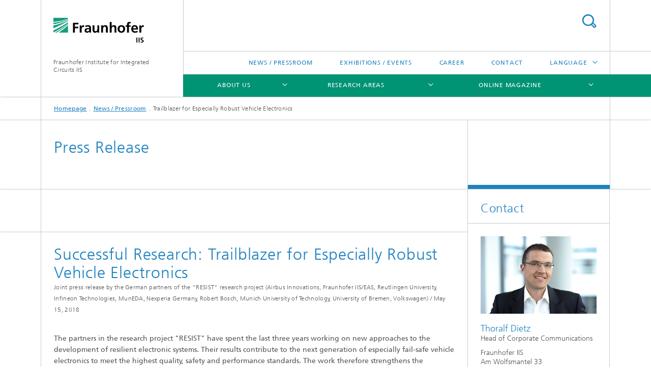

--- FILE ---
content_type: text/html;charset=utf-8
request_url: https://www.iis.fraunhofer.de/en/pr/2018/20180515_EAS_Resist.html
body_size: 15460
content:
<!DOCTYPE html>
<html lang="en" class="">
<head>
    <meta charset="utf-8"/>
    <meta http-equiv="X-UA-Compatible" content="IE=edge"/>
    <meta name="viewport" content="width=device-width, initial-scale=1, user-scalable=yes"/>
    <title>Trailblazer for Especially Robust Vehicle Electronics</title>

    <!-- Avoid annoying toolbar on images in Internet Explorer -->
    <meta http-equiv="imagetoolbar" content="no" />
    <!-- Information for Robots -->
    <meta name="robots" content="noodp,noydir,index,follow" />
    <link rel="alternate" href="https://www.iis.fraunhofer.de/de/pr/2018/20180515_EAS_Resist.html" hreflang="de"/>
    <link rel="alternate" href="https://www.iis.fraunhofer.de/en/pr/2018/20180515_EAS_Resist.html" hreflang="en"/>
    <!-- open graph and twitter share meta data -->
    <meta property="og:title" content="Trailblazer for Especially Robust Vehicle Electronics"/>
    <meta property="og:description" content="The partners in the research project &#034;RESIST&#034; have spent the last three years working on new approaches to the development of resilient electronic systems"/>
    <meta property="og:url" content="https://www.iis.fraunhofer.de/en/pr/2018/20180515_EAS_Resist.html"/>
    <meta property="og:type" content="website"/>
    <meta property="og:site_name" content="Fraunhofer Institute for Integrated Circuits IIS"/>
        <meta http-equiv="last-modified" content="2024-11-11T13:08:47.016Z" />
	<meta name="pubdate" content="2024-11-11T14:08:47.016+01:00" />
    <meta name="copyright" content="Copyright" />
    <meta name="description" content="The partners in the research project &#034;RESIST&#034; have spent the last three years working on new approaches to the development of resilient electronic systems" />
    <!-- / LEGACY meta tags end -->

    <!--[if !IE]>-->
        <link rel="stylesheet" href="/etc.clientlibs/fraunhofer/ui/website/css/fraunhofer.min.3ed9d7d677cdf827963599044315a9d6.css" type="text/css">
<!--<![endif]-->

    <!--[if gt IE 8]>
    	<![endif]-->

    <!-- HTML5 shim and Respond.js for IE8 support of HTML5 elements and media queries -->
    <!--[if lte IE 8]>
        <link rel="stylesheet" href="/etc.clientlibs/fraunhofer/ui/website/css/lte_ie8.min.css" type="text/css">
<script src="/etc.clientlibs/fraunhofer/ui/website/js/lte_ie8.min.js"></script>
<![endif]-->
    
    <!-- Favorite icon -->
    <link rel="shortcut icon" href="/static/css/fraunhofer/resources/img/favicons/favicon_16x16.ico" type="image/x-icon"/>
	<link rel="apple-touch-icon" sizes="180x180" href="/static/css/fraunhofer/resources/img/favicons/apple-touch-icon_180x180.png">
	<meta name="msapplication-TileColor" content="#ffffff">
	<meta name="msapplication-TileImage" content="/static/css/fraunhofer/resources/img/favicons/mstile-144x144.png">
	<link rel="icon" type="image/png" href="/static/css/fraunhofer/resources/img/favicons/favicon_32x32.png" sizes="32x32">
	<link rel="icon" type="image/png" href="/static/css/fraunhofer/resources/img/favicons/favicon_96x96.png" sizes="96x96">
	<link rel="icon" type="image/svg+xml" href="/static/css/fraunhofer/resources/img/favicons/favicon.svg" sizes="any">
	
    <!-- Platform for Internet Content Selection (PICS) self-rating -->
    <link rel="meta" href="/static/css/fraunhofer/resources/pics.rdf" type="application/rdf+xml" title="PICS labels"/>
    <!-- Open Search -->
    <link rel="search" type="application/opensearchdescription+xml" title="Fraunhofer Institute for Integrated Circuits IIS (en)" href="/en.opensearch.xml"/>
        <meta name="geo.position" content="49.547489;11.020181" />
        <meta name="ICBM" content="49.547489, 11.020181" />
    <link rel="alternate" type="application/rss+xml" title="Fraunhofer IIS Press Releases" href="https://www.iis.fraunhofer.de/en/rss/press.rss"/>
	<link rel="alternate" type="application/rss+xml" title="Exhibitions and Events" href="https://www.iis.fraunhofer.de/en/rss/exhib.rss"/>
	<link rel="alternate" type="application/rss+xml" title="IIS Magazine" href="https://www.iis.fraunhofer.de/en/rss/magazine.rss"/>
	</head>
<body class="col-3" itemtype="https://schema.org/WebPage" itemscope="itemscope">
    <div class="fhg-wrapper">
        <header>
    <input type="hidden" class="available-languages-servlet-path" data-path="/en/pr/2018/20180515_EAS_Resist/jcr:content.languages.json" />
<div class="fhg-header">
    <div class="fhg-grid">
        <div class="row1">
            <div class="fhg-grid-item fhg-grid-3-2-1-1 section-search">
                <section role="search">
                    <form method="get" action="/en/suche.html" id="search-form" data-suggest-url="/bin/wcm/enterprisesearch/suggest">
                        <div>
                            <input type="hidden" name="_charset_" value="UTF-8" />
                            <input name="numberResults"
                                value="10" type="hidden" />
                            <input name="page" value="1" type="hidden" />

                            <input name="scope" value="IIS" type="hidden"/>
                            <input name="language" value="en" type="hidden"/>
                            <input id="search-query-default-foo" disabled="disabled" value="Suchbegriff" type="hidden"/>
                            <input name="lang" id="search-query-default-foo-hidden" value="en" type="hidden"/>

                            <input type="text" autocomplete="off" name="queryString"
                                id="20180515_EAS_ResistsearchQuery" class="hasDefault ac_input queryStringContentHeader" maxlength="100"/>

                        </div>
                        <button type="submit">Search</button>
                    </form>
                </section>
            </div>

            <div class="fhg-grid-item fhg-grid-1-1-1-1 section-title">
                <a href="/en.html"><div class="logo-heading">
                    	<img class="logo" alt="Logo Fraunhofer-Institut für Integrierte Schaltungen IIS" title="" src="/content/dam/iis/iis.svg"/>
                        Fraunhofer Institute for Integrated Circuits IIS</div>
                </a></div>
        </div>


        <div class="row2">
            <div class="fhg-grid-item fhg-grid-1-1-1-1 section-about text-site-identifier">
                <a href="/en.html">Fraunhofer Institute for Integrated Circuits IIS</a></div>

            <div class="fhg-grid-item fhg-grid-3-2-1-1 section-nav" id="menu">
                <div class="row2-1">

                    <div class="fhg-grid-item section-menu-plus">
                        <nav>
                            <ul>
                                <li><a href="/en/pr.html">News / Pressroom</a></li>
                                <li><a href="/en/muv.html">Exhibitions / Events</a></li>
                                <li><a href="/en/jobs.html">Career</a></li>
                                <li><a href="/en/kontakt.html">Contact</a></li>
                                <li class="more"><span>Language</span>
                                            <ul>
                                                <li class="lang"><a href="/de/pr/2018/20180515_EAS_Resist.html">Deutsch</a></li>
                                                <li class="lang"><a href="/ja.html">日本語</a></li>
                                                <li class="lang"><a href="/zh.html">中文</a></li>
                                                <li class="lang"><a href="/ko.html">한국어</a></li>
                                                </ul>
                                        </li>
                                    </ul>
                        </nav>
                    </div>
                </div>

                <div class="nav-fhg" id="nav"><div class="section-menu">
        <nav>
            <ul class="fhg-mainmenu">
            <li class="lvl-1 ">
	                <span class="navigable"><a href="/en/profil.html">About us</a></span>
	                        <div class="submenu">
	                        	<span class="btn close">[X]</span>
	                        	<span class="mainmenu-title follow-link"><a href="/en/profil.html">About us</a></span>
	                            <ul>
	                                <li class="lvl-2 is-expandable">
                                            <span class="follow-link navigable"><a href="/en/profil/get-to-know-us.html">Get to know us</a></span>

		                                            <ul>
		                                                <li class="lvl-3">
		                                                        <a href="/en/profil/get-to-know-us/mission-statement.html">Mission Statement</a></li>
		                                                <li class="lvl-3">
		                                                        <span class="navigable"><a href="/en/profil/get-to-know-us/network.html">Network</a></span>
		
		                                                                <ul>
		                                                                    <li class="lvl-4">
		                                                                            <a href="/en/profil/get-to-know-us/network/alumni.html">Alumni</a></li>
		                                                                    <li class="lvl-4">
		                                                                            <a href="/en/profil/get-to-know-us/network/research-fab-microelectronics-germany.html">Research Fab Microelectronics Germany</a></li>
		                                                                    </ul>
		                                                            </li>
		                                                <li class="lvl-3">
		                                                        <span class="navigable"><a href="/en/profil/get-to-know-us/orga.html">Organization / Organigram</a></span>
		
		                                                                <ul>
		                                                                    <li class="lvl-4">
		                                                                            <a href="/en/profil/get-to-know-us/orga/institute-management.html">Management of the Institute</a></li>
		                                                                    <li class="lvl-4">
		                                                                            <a href="/en/profil/get-to-know-us/orga/advisory-board.html">Advisory Board</a></li>
		                                                                    <li class="lvl-4">
		                                                                            <a href="/en/profil/get-to-know-us/orga/awz.html">Application Centers </a></li>
		                                                                    <li class="lvl-4">
		                                                                            <a href="/en/profil/get-to-know-us/orga/pg.html">Project Groups</a></li>
		                                                                    </ul>
		                                                            </li>
		                                                <li class="lvl-3">
		                                                        <a href="/en/profil/get-to-know-us/testbeds-infrastructure.html">Testbeds and infrastructure</a></li>
		                                                </ul>
                                                </li>
	                                <li class="lvl-2 is-expandable">
                                            <span class="follow-link navigable"><a href="/en/profil/what-we-can-do-for-you.html">What we can do for you</a></span>

		                                            <ul>
		                                                <li class="lvl-3">
		                                                        <a href="/en/profil/what-we-can-do-for-you/collaboration.html">Collaboration with Fraunhofer IIS</a></li>
		                                                <li class="lvl-3">
		                                                        <a href="/en/profil/what-we-can-do-for-you/applied-research-for-sustainable-economy-society.html">Applied research for sustainability</a></li>
		                                                <li class="lvl-3">
		                                                        <span class="navigable"><a href="/en/profil/what-we-can-do-for-you/future-initiatives.html">Future Initiatives</a></span>
		
		                                                                <ul>
		                                                                    <li class="lvl-4">
		                                                                            <a href="/en/profil/what-we-can-do-for-you/future-initiatives/5gbavaria.html">5G Bavaria</a></li>
		                                                                    <li class="lvl-4">
		                                                                            <a href="/en/profil/what-we-can-do-for-you/future-initiatives/adacenter.html">ADA Lovelace Center</a></li>
		                                                                    <li class="lvl-4">
		                                                                            <a href="/en/profil/what-we-can-do-for-you/future-initiatives/artificial-intelligence.html">Artificial intelligence at Fraunhofer IIS</a></li>
		                                                                    <li class="lvl-4">
		                                                                            <a href="/en/profil/what-we-can-do-for-you/future-initiatives/campusdersinne.html">Campus of the Senses</a></li>
		                                                                    <li class="lvl-4">
		                                                                            <a href="/en/profil/what-we-can-do-for-you/future-initiatives/quantumtechnologies.html">Quantum technologies</a></li>
		                                                                    <li class="lvl-4">
		                                                                            <a href="/en/profil/what-we-can-do-for-you/future-initiatives/hydrogen-technologies.html">Hydrogen technologies</a></li>
		                                                                    </ul>
		                                                            </li>
		                                                <li class="lvl-3">
		                                                        <a href="/en/profil/what-we-can-do-for-you/seminars-workshops.html">Seminars and workshops</a></li>
		                                                </ul>
                                                </li>
	                                <li class="lvl-2 is-expandable">
                                            <span class="follow-link navigable"><a href="/en/profil/what-makes-us-special.html">What makes us special</a></span>

		                                            <ul>
		                                                <li class="lvl-3">
		                                                        <a href="/en/profil/what-makes-us-special/timeline.html">Milestones</a></li>
		                                                <li class="lvl-3">
		                                                        <a href="/en/profil/what-makes-us-special/achievements.html">Achievements</a></li>
		                                                <li class="lvl-3">
		                                                        <a href="/en/profil/what-makes-us-special/jb.html">Annual Report</a></li>
		                                                </ul>
                                                </li>
	                                </ul>
	                        </div>
	                    </li>
			<li class="lvl-1 ">
	                <span class="navigable"><a href="/en/ff.html">Research Areas</a></span>
	                        <div class="submenu">
	                        	<span class="btn close">[X]</span>
	                        	<span class="mainmenu-title follow-link"><a href="/en/ff.html">Research Areas</a></span>
	                            <ul>
	                                <li class="lvl-2">
                                            <a href="/en/ff/amm.html">Audio and Media Technologies</a></li>
	                                <li class="lvl-2">
                                            <a href="/en/ff/kom.html">Communication Systems</a></li>
	                                <li class="lvl-2 is-expandable">
                                            <span class="follow-link navigable"><a href="/en/ff/zfp.html">Development Center X-ray Technology</a></span>

		                                            <ul>
		                                                <li class="lvl-3">
		                                                        <span class="navigable"><a href="/en/ff/zfp/research-areas.html">Research areas</a></span>
		
		                                                                <ul>
		                                                                    <li class="lvl-4">
		                                                                            <a href="/en/ff/zfp/research-areas/phenotyping.html">Phenotyping</a></li>
		                                                                    <li class="lvl-4">
		                                                                            <a href="/en/ff/zfp/research-areas/production-monitoring-of-cast-parts-using-x-ray-technology.html">Production monitoring of cast parts using X-ray technology</a></li>
		                                                                    <li class="lvl-4">
		                                                                            <a href="/en/ff/zfp/research-areas/sensor-based-sorting.html">Sensor-based sorting</a></li>
		                                                                    <li class="lvl-4">
		                                                                            <a href="/en/ff/zfp/research-areas/underground_root_structures.html">Underground root structures and ripening processes of fruiting heads</a></li>
		                                                                    <li class="lvl-4">
		                                                                            <a href="/en/ff/zfp/research-areas/energy_storage.html">X-ray imaging of energy storage devices</a></li>
		                                                                    <li class="lvl-4">
		                                                                            <a href="/en/ff/zfp/research-areas/Sensor-based-sorting.html">Sensor-based sorting</a></li>
		                                                                    <li class="lvl-4">
		                                                                            <a href="/en/ff/zfp/research-areas/Wasserstoffforschung.html">Imaging Methods for Technology Development and Quality Assurance of Fuel Cells and Electrolyzers</a></li>
		                                                                    </ul>
		                                                            </li>
		                                                </ul>
                                                </li>
	                                <li class="lvl-2">
                                            <a href="/en/ff/eas.html">Engineering of Adaptive Systems</a></li>
	                                <li class="lvl-2">
                                            <a href="/en/ff/lv.html">Positioning and Networks</a></li>
	                                <li class="lvl-2 is-expandable">
                                            <span class="follow-link navigable"><a href="/en/ff/sse.html">Smart Sensing and Electronics</a></span>

		                                            <ul>
		                                                <li class="lvl-3">
		                                                        <span class="navigable"><a href="/en/ff/sse/bavarian-chip-design-center.html">Bavarian Chip-Design-Center (BCDC)</a></span>
		
		                                                                <ul>
		                                                                    <li class="lvl-4">
		                                                                            <a href="/en/ff/sse/bavarian-chip-design-center/ic-design-talents.html">IC  – Design Talents</a></li>
		                                                                    <li class="lvl-4">
		                                                                            <a href="/en/ff/sse/bavarian-chip-design-center/ic-supply-chain.html">IC – Supply Chain</a></li>
		                                                                    <li class="lvl-4">
		                                                                            <a href="/en/ff/sse/bavarian-chip-design-center/ic-design-ecosystem.html">IC – Design Ecosystem</a></li>
		                                                                    </ul>
		                                                            </li>
		                                                </ul>
                                                </li>
	                                <li class="lvl-2">
                                            <a href="/en/ff/scs.html">Supply Chain Services</a></li>
	                                </ul>
	                        </div>
	                    </li>
			<li class="lvl-1  showInHeader">
	                <span class="navigable"><a href="/en/pr.html">News / Pressroom</a></span>
	                        <div class="submenu">
	                        	<span class="btn close">[X]</span>
	                        	<span class="mainmenu-title follow-link"><a href="/en/pr.html">News / Pressroom</a></span>
	                            <ul>
	                                <li class="lvl-2">
                                            <a href="/en/pr/kont.html">Contact</a></li>
	                                <li class="lvl-2 is-expandable">
                                            <span class="follow-link navigable"><a href="/en/pr/ame.html">Audio and Media Technologies</a></span>

		                                            <ul>
		                                                <li class="lvl-3">
		                                                        <a href="/en/pr/ame/amm.html">Audio and Media Technologies</a></li>
		                                                <li class="lvl-3">
		                                                        <span class="navigable"><a href="/en/pr/ame/bs.html">Imaging Systems</a></span>
		
		                                                                <ul>
		                                                                    <li class="lvl-4">
		                                                                            <a href="/en/pr/ame/bs/archiv.html">Archives</a></li>
		                                                                    </ul>
		                                                            </li>
		                                                </ul>
                                                </li>
	                                <li class="lvl-2">
                                            <a href="/en/pr/ks.html">Communication Systems</a></li>
	                                <li class="lvl-2 is-expandable">
                                            <span class="follow-link navigable"><a href="/en/pr/lv.html">Positioning and Networks</a></span>

		                                            <ul>
		                                                <li class="lvl-3">
		                                                        <a href="/en/pr/lv/ener.html">Energy Management</a></li>
		                                                <li class="lvl-3">
		                                                        <a href="/en/pr/lv/lok.html">Positioning</a></li>
		                                                </ul>
                                                </li>
	                                <li class="lvl-2 is-expandable">
                                            <span class="follow-link navigable"><a href="/en/pr/sse.html">Smart Sensing and Electronics</a></span>

		                                            <ul>
		                                                <li class="lvl-3">
		                                                        <span class="navigable"><a href="/en/pr/sse/bs.html">Imaging Systems</a></span>
		
		                                                                <ul>
		                                                                    <li class="lvl-4">
		                                                                            <a href="/en/pr/sse/bs/archiv.html">Archives</a></li>
		                                                                    </ul>
		                                                            </li>
		                                                <li class="lvl-3">
		                                                        <span class="navigable"><a href="/en/pr/sse/icd.html">IC Design and Design Automation</a></span>
		
		                                                                <ul>
		                                                                    <li class="lvl-4">
		                                                                            <a href="/en/pr/sse/icd/archiv.html">Archives</a></li>
		                                                                    </ul>
		                                                            </li>
		                                                <li class="lvl-3">
		                                                        <a href="/en/pr/sse/mt.html">Medical Technology</a></li>
		                                                <li class="lvl-3">
		                                                        <a href="/en/pr/sse/sen.html">Sensor Systems</a></li>
		                                                </ul>
                                                </li>
	                                <li class="lvl-2">
                                            <a href="/en/pr/ezrt.html">Development Center X-ray Technology EZRT </a></li>
	                                <li class="lvl-2">
                                            <a href="/en/pr/eas.html">Engineering of Adaptive Systems</a></li>
	                                <li class="lvl-2">
                                            <a href="/en/pr/iis.html">Fraunhofer IIS in general</a></li>
	                                <li class="lvl-2">
                                            <a href="/en/pr/newsletters.html">Newsletter</a></li>
	                                <li class="lvl-2 is-expandable">
                                            <span class="follow-link navigable"><a href="/en/pr/news-brief.html">News briefs</a></span>

		                                            <ul>
		                                                <li class="lvl-3">
		                                                        <a href="/en/pr/news-brief/apecs-at-fraunhofer-iis.html">Eric Fribourg-Blanc visits Fraunhofer IIS – Focus on APECS Pilot Line</a></li>
		                                                <li class="lvl-3">
		                                                        <a href="/en/pr/news-brief/newsbrief-mpeg-cmaf.html">Fraunhofer IIS contributed to Emmy® winning MPEG CMAF standard </a></li>
		                                                </ul>
                                                </li>
	                                </ul>
	                        </div>
	                    </li>
			<li class="lvl-1 ">
	                <span class="navigable"><a href="/en/magazin.html">Online magazine</a></span>
	                        <div class="submenu">
	                        	<span class="btn close">[X]</span>
	                        	<span class="mainmenu-title follow-link"><a href="/en/magazin.html">Online magazine</a></span>
	                            <ul>
	                                <li class="lvl-2 is-expandable">
                                            <span class="follow-link navigable"><a href="/en/magazin/series.html">Series</a></span>

		                                            <ul>
		                                                <li class="lvl-3">
		                                                        <span class="navigable"><a href="/en/magazin/series/ada-lovelace-podcast-series.html">Series: Ada Lovelace Podcast Series</a></span>
		
		                                                                <ul>
		                                                                    <li class="lvl-4">
		                                                                            <a href="/en/magazin/series/ada-lovelace-podcast-series/mathematical-optimization.html">Mathematical Optimization</a></li>
		                                                                    <li class="lvl-4">
		                                                                            <a href="/en/magazin/series/ada-lovelace-podcast-series/few-lables-learning.html">Few Labels Learning</a></li>
		                                                                    <li class="lvl-4">
		                                                                            <a href="/en/magazin/series/ada-lovelace-podcast-series/sequence-based-learning.html">Sequence-Based Learning </a></li>
		                                                                    <li class="lvl-4">
		                                                                            <a href="/en/magazin/series/ada-lovelace-podcast-series/automated-learning.html">Automated Learning</a></li>
		                                                                    <li class="lvl-4">
		                                                                            <a href="/en/magazin/series/ada-lovelace-podcast-series/experience-based-learning.html">Experience-Based Learning</a></li>
		                                                                    </ul>
		                                                            </li>
		                                                <li class="lvl-3">
		                                                        <span class="navigable"><a href="/en/magazin/series/artificial-intelligence-ai-series.html">Series: Artificial Intelligence</a></span>
		
		                                                                <ul>
		                                                                    <li class="lvl-4">
		                                                                            <a href="/en/magazin/series/artificial-intelligence-ai-series/ai-alexander-martin.html">AI series: Mining data to extract knowledge</a></li>
		                                                                    <li class="lvl-4">
		                                                                            <a href="/en/magazin/series/artificial-intelligence-ai-series/christopher-mutschler.html">AI series: Machine learning drives industrial projects forward</a></li>
		                                                                    <li class="lvl-4">
		                                                                            <a href="/en/magazin/series/artificial-intelligence-ai-series/birgit-brueggemeier.html">»We’re developing the European version of a voice assistant.«</a></li>
		                                                                    <li class="lvl-4">
		                                                                            <a href="/en/magazin/series/artificial-intelligence-ai-series/applied-research.html">Paradigm shift in applied research</a></li>
		                                                                    <li class="lvl-4">
		                                                                            <a href="/en/magazin/series/artificial-intelligence-ai-series/heuberger-grill.html">“Using AI, we will develop solutions that we couldn’t achieve with conventional methods.”</a></li>
		                                                                    <li class="lvl-4">
		                                                                            <a href="/en/magazin/series/artificial-intelligence-ai-series/near-sensor-ai.html">Near-sensor AI: Generating sensor data of outstanding quality</a></li>
		                                                                    <li class="lvl-4">
		                                                                            <a href="/en/magazin/series/artificial-intelligence-ai-series/divisions.html">AI series: Putting artificial intelligence into practice</a></li>
		                                                                    <li class="lvl-4">
		                                                                            <a href="/en/magazin/series/artificial-intelligence-ai-series/edge-ai--next-generation-artificial-intelligence-.html">Edge AI: Next-generation artificial intelligence </a></li>
		                                                                    <li class="lvl-4">
		                                                                            <a href="/en/magazin/series/artificial-intelligence-ai-series/edge-ai-faq-.html">Edge AI FAQ </a></li>
		                                                                    <li class="lvl-4">
		                                                                            <a href="/en/magazin/series/artificial-intelligence-ai-series/edge-ai-zusammenarbeit.html">Edge AI: Stronger together</a></li>
		                                                                    <li class="lvl-4">
		                                                                            <a href="/en/magazin/series/artificial-intelligence-ai-series/edge-ai-andante.html">Edge AI: Energy-saving “building blocks” for smart end devices</a></li>
		                                                                    <li class="lvl-4">
		                                                                            <a href="/en/magazin/series/artificial-intelligence-ai-series/european-sovereignty-in-ai.html">European Sovereignty in AI</a></li>
		                                                                    <li class="lvl-4">
		                                                                            <a href="/en/magazin/series/artificial-intelligence-ai-series/neuromorphic-hardware-for-autonomous-driving.html">Neuromorphic hardware for autonomous driving</a></li>
		                                                                    <li class="lvl-4">
		                                                                            <a href="/en/magazin/series/artificial-intelligence-ai-series/neuromorphe-hardware-paving-the-way-for-edge-ai.html">Neuromorphic hardware: Paving the way for Edge AI</a></li>
		                                                                    <li class="lvl-4">
		                                                                            <a href="/en/magazin/series/artificial-intelligence-ai-series/neuromorphic-hardware-spiking-networks.html">Neural networks that fire spikes</a></li>
		                                                                    <li class="lvl-4">
		                                                                            <a href="/en/magazin/series/artificial-intelligence-ai-series/202104_ai_council.html">Artificial intelligence: Advice and action for an intelligent Bavaria </a></li>
		                                                                    <li class="lvl-4">
		                                                                            <a href="/en/magazin/series/artificial-intelligence-ai-series/ai-series--explainable-ai.html">Explainable AI</a></li>
		                                                                    <li class="lvl-4">
		                                                                            <a href="/en/magazin/series/artificial-intelligence-ai-series/ki_predict.html">“KI-PREDICT” – Intelligent process monitoring with on-sensor signal preprocessing</a></li>
		                                                                    <li class="lvl-4">
		                                                                            <a href="/en/magazin/series/artificial-intelligence-ai-series/energy-efficient-ai-system.html">Dramatically reducing the risk of stroke with neuromorphic hardware </a></li>
		                                                                    <li class="lvl-4">
		                                                                            <a href="/en/magazin/series/artificial-intelligence-ai-series/ai-series-explainable-ai.html">Explainable AI</a></li>
		                                                                    <li class="lvl-4">
		                                                                            <a href="/en/magazin/series/artificial-intelligence-ai-series/neuromorphe-hardware-quick-thinker-ai.html">Neuromorphic hardware turns AI into a “quick thinker”</a></li>
		                                                                    <li class="lvl-4">
		                                                                            <a href="/en/magazin/series/artificial-intelligence-ai-series/fraunhofer-project-sec-learn.html">Fraunhofer-project SEC-Learn</a></li>
		                                                                    <li class="lvl-4">
		                                                                            <a href="/en/magazin/series/artificial-intelligence-ai-series/schmid-eurai-fellow.html">High distinction, more networking: Prof. Ute Schmid named EurAI Fellow</a></li>
		                                                                    <li class="lvl-4">
		                                                                            <a href="/en/magazin/series/artificial-intelligence-ai-series/consortium-project-ai-2021.html">Consortium projekt AI</a></li>
		                                                                    <li class="lvl-4">
		                                                                            <a href="/en/magazin/series/artificial-intelligence-ai-series/adalovelace_en.html">From the analytical engine to AI</a></li>
		                                                                    <li class="lvl-4">
		                                                                            <a href="/en/magazin/series/artificial-intelligence-ai-series/consortium-project-ai.html">AI consortium project Saxony</a></li>
		                                                                    <li class="lvl-4">
		                                                                            <a href="/en/magazin/series/artificial-intelligence-ai-series/efficiency-artifical-intelligence.html">Driving the efficiency of artificial intelligence </a></li>
		                                                                    <li class="lvl-4">
		                                                                            <a href="/en/magazin/series/artificial-intelligence-ai-series/how-machines-learn-human-language.html">How machines learn human language</a></li>
		                                                                    </ul>
		                                                            </li>
		                                                <li class="lvl-3">
		                                                        <a href="/en/magazin/series/serie-batterieforschung.html">Series: Battery research</a></li>
		                                                <li class="lvl-3">
		                                                        <span class="navigable"><a href="/en/magazin/series/series-biogenic-value-creation.html">Series: Biogenic Value Creation</a></span>
		
		                                                                <ul>
		                                                                    <li class="lvl-4">
		                                                                            <a href="/en/magazin/series/series-biogenic-value-creation/stefan-gerth.html">How breeding new crop varieties can help shift trends in agriculture</a></li>
		                                                                    <li class="lvl-4">
		                                                                            <a href="/en/magazin/series/series-biogenic-value-creation/fieldrobots-solutions.html">Climate change, population growth, shrinking farmland: Field robots present solutions for challenges in agriculture</a></li>
		                                                                    </ul>
		                                                            </li>
		                                                <li class="lvl-3">
		                                                        <span class="navigable"><a href="/en/magazin/series/chipdesign_in_europe.html">Series: Chip design in Europe</a></span>
		
		                                                                <ul>
		                                                                    <li class="lvl-4">
		                                                                            <a href="/en/magazin/series/chipdesign_in_europe/vorprojekt-bayerisches-chip-design-center.html">Bavarian Chip Design Center – Boosting the region’s innovative strength and economy</a></li>
		                                                                    <li class="lvl-4">
		                                                                            <a href="/en/magazin/series/chipdesign_in_europe/heuberger_chipdesign_technological_sovereignty.html">Professor Albert Heuberger: Chip design is the key to Europe’s technological sovereignty</a></li>
		                                                                    <li class="lvl-4">
		                                                                            <a href="/en/magazin/series/chipdesign_in_europe/chip-designer-portraits.html">How chip designers at Fraunhofer IIS help shaping the future of microelectronics in Europe.</a></li>
		                                                                    </ul>
		                                                            </li>
		                                                <li class="lvl-3">
		                                                        <span class="navigable"><a href="/en/magazin/series/series-eresourcing.html">Series: eResourcing</a></span>
		
		                                                                <ul>
		                                                                    <li class="lvl-4">
		                                                                            <a href="/en/magazin/series/series-eresourcing/eresourcing-handling-data-sustainably.html">eResourcing</a></li>
		                                                                    <li class="lvl-4">
		                                                                            <a href="/en/magazin/series/series-eresourcing/eresourcing-keeping-eye-on-plants-development.html">eResourcing: Keeping an eye on a plant’s development</a></li>
		                                                                    <li class="lvl-4">
		                                                                            <a href="/en/magazin/series/series-eresourcing/eresourcing-using-data-to-create-more-sustainability.html">eResourcing – Using data to create more sustainability </a></li>
		                                                                    <li class="lvl-4">
		                                                                            <a href="/en/magazin/series/series-eresourcing/eresourcing-oepnv.html">Optimizing energy costs through eResourcing for a more economical subway system</a></li>
		                                                                    <li class="lvl-4">
		                                                                            <a href="/en/magazin/series/series-eresourcing/eresourcing-increased-efficiency-added-value.html">A resumé for products: Increased efficiency and added value through closed life-data cycles</a></li>
		                                                                    </ul>
		                                                            </li>
		                                                <li class="lvl-3">
		                                                        <span class="navigable"><a href="/en/magazin/series/series-hydrogen.html">Series: Hydrogen</a></span>
		
		                                                                <ul>
		                                                                    <li class="lvl-4">
		                                                                            <a href="/en/magazin/series/series-hydrogen/hydrogen-gas-pipelines.html">Gas pipelines for hydrogen?</a></li>
		                                                                    <li class="lvl-4">
		                                                                            <a href="/en/magazin/series/series-hydrogen/wasserstoff-ps.html">Hydrogen: How we’re powering change</a></li>
		                                                                    <li class="lvl-4">
		                                                                            <a href="/en/magazin/series/series-hydrogen/vision-for-hydrogen.html">A vision for hydrogen: Interview with Dr. Tassilo Schuster and Karlheinz Ronge</a></li>
		                                                                    </ul>
		                                                            </li>
		                                                <li class="lvl-3">
		                                                        <span class="navigable"><a href="/en/magazin/series/serie-industrie40-mittelstand-digitalisierte-wertschoepfung.html">Series: Industry 4.0 for SMEs Practical solutions </a></span>
		
		                                                                <ul>
		                                                                    <li class="lvl-4">
		                                                                            <a href="/en/magazin/series/serie-industrie40-mittelstand-digitalisierte-wertschoepfung/technologie-loesungen-digitalisierte-wertschoepfung.html">Technologies and solutions for digital value creation: A project for SMEs</a></li>
		                                                                    <li class="lvl-4">
		                                                                            <a href="/en/magazin/series/serie-industrie40-mittelstand-digitalisierte-wertschoepfung/datenplattformen-und-informationsaustausch.html">Data platforms and information exchange</a></li>
		                                                                    <li class="lvl-4">
		                                                                            <a href="/en/magazin/series/serie-industrie40-mittelstand-digitalisierte-wertschoepfung/industrie40-technische-anwendung.html">Industry 4.0 in technical application</a></li>
		                                                                    <li class="lvl-4">
		                                                                            <a href="/en/magazin/series/serie-industrie40-mittelstand-digitalisierte-wertschoepfung/pick-by-light.html">Complex manual picking made flexible and error-free – with wireless pick-by-light technology</a></li>
		                                                                    <li class="lvl-4">
		                                                                            <a href="/en/magazin/series/serie-industrie40-mittelstand-digitalisierte-wertschoepfung/error-free-processes-the-picking-armband-near-field-positioning.html">Error-free processes with the picking armband and near-field positioning</a></li>
		                                                                    <li class="lvl-4">
		                                                                            <a href="/en/magazin/series/serie-industrie40-mittelstand-digitalisierte-wertschoepfung/intelligent-assembly-industry40-screwdrivers-that-think-along-with-you.html">Intelligent assembly with Industry 4.0: screwdrivers that think along with you</a></li>
		                                                                    <li class="lvl-4">
		                                                                            <a href="/en/magazin/series/serie-industrie40-mittelstand-digitalisierte-wertschoepfung/forecasts-performance-indicators-make-forklift-fleet-more-efficient.html">Forecasts and performance indicators make forklift fleets more efficient</a></li>
		                                                                    <li class="lvl-4">
		                                                                            <a href="/en/magazin/series/serie-industrie40-mittelstand-digitalisierte-wertschoepfung/human-factor-industry-40.html">The human factor in Industry 4.0</a></li>
		                                                                    <li class="lvl-4">
		                                                                            <a href="/en/magazin/series/serie-industrie40-mittelstand-digitalisierte-wertschoepfung/management-processes-business-models-people.html">Management of processes, business models and people</a></li>
		                                                                    <li class="lvl-4">
		                                                                            <a href="/en/magazin/series/serie-industrie40-mittelstand-digitalisierte-wertschoepfung/proof-concept-5-years-research-in-5-minutes.html">Proof of concept - 5 years of research in 5 minutes</a></li>
		                                                                    </ul>
		                                                            </li>
		                                                <li class="lvl-3">
		                                                        <span class="navigable"><a href="/en/magazin/series/series-innovation-driver-Coffee.html">Series: Innovation Driver Coffee</a></span>
		
		                                                                <ul>
		                                                                    <li class="lvl-4">
		                                                                            <a href="/en/magazin/series/series-innovation-driver-Coffee/mioty.html">How the use of mioty® can benefit coffee production</a></li>
		                                                                    <li class="lvl-4">
		                                                                            <a href="/en/magazin/series/series-innovation-driver-Coffee/phenotyping-coffee-plants.html">Tackling the coffee shortage with Fraunhofer technology and responsible behavior</a></li>
		                                                                    <li class="lvl-4">
		                                                                            <a href="/en/magazin/series/series-innovation-driver-Coffee/ai-based-gas-analysis.html">AI-based gas analysis deciphers coffee aromas</a></li>
		                                                                    </ul>
		                                                            </li>
		                                                <li class="lvl-3">
		                                                        <span class="navigable"><a href="/en/magazin/series/quantum-technologies.html">Series: Quantum technologies</a></span>
		
		                                                                <ul>
		                                                                    <li class="lvl-4">
		                                                                            <a href="/en/magazin/series/quantum-technologies/quantum-computing-series.html">Series: Quantum computing</a></li>
		                                                                    <li class="lvl-4">
		                                                                            <a href="/en/magazin/series/quantum-technologies/facts-quantum-technology.html">Quantum technology at Fraunhofer IIS – interesting facts</a></li>
		                                                                    <li class="lvl-4">
		                                                                            <a href="/en/magazin/series/quantum-technologies/qml-scherer-interview-EN.html">Quantum machine learning at Fraunhofer IIS: An interview with Dr. Daniel Scherer</a></li>
		                                                                    <li class="lvl-4">
		                                                                            <a href="/en/magazin/series/quantum-technologies/share-quantum-manufacturing.html">SHARE: Making quantum hardware work for manufacturing technology </a></li>
		                                                                    <li class="lvl-4">
		                                                                            <a href="/en/magazin/series/quantum-technologies/bayqs-kick-off.html">Quantum computing for optimization</a></li>
		                                                                    </ul>
		                                                            </li>
		                                                <li class="lvl-3">
		                                                        <span class="navigable"><a href="/en/magazin/series/series-sustainability.html">Series: Sustainability</a></span>
		
		                                                                <ul>
		                                                                    <li class="lvl-4">
		                                                                            <a href="/en/magazin/series/series-sustainability/rficient-chip-revolutioniert-internet-der-dinge.html">A 99 percent reduction in power consumption: How the RFicient® chip is revolutionizing the Internet of Things</a></li>
		                                                                    </ul>
		                                                            </li>
		                                                </ul>
                                                </li>
	                                <li class="lvl-2 is-expandable">
                                            <span class="follow-link navigable"><a href="/en/magazin/research-areas.html">Research areas in the Magazine</a></span>

		                                            <ul>
		                                                <li class="lvl-3">
		                                                        <a href="/en/magazin/research-areas/kognitive-sensorik.html">Cognitive Sensor Technologies</a></li>
		                                                <li class="lvl-3">
		                                                        <a href="/en/magazin/research-areas/audio-und-medientechnologien.html">Audio and Media Technologies</a></li>
		                                                <li class="lvl-3">
		                                                        <a href="/en/magazin/research-areas/entwicklung-adaptiver-systeme-eas.html">Engineering of Adaptive Systems EAS</a></li>
		                                                <li class="lvl-3">
		                                                        <a href="/en/magazin/research-areas/entwicklungszentrum-roentgentechnik-ezrt.html">Development Center X-ray Technology EZRT</a></li>
		                                                <li class="lvl-3">
		                                                        <a href="/en/magazin/research-areas/kommunikationssysteme.html">Communication Systems</a></li>
		                                                <li class="lvl-3">
		                                                        <a href="/en/magazin/research-areas/lokalisierung-und-vernetzung.html">Positioning and Networks</a></li>
		                                                <li class="lvl-3">
		                                                        <a href="/en/magazin/research-areas/smart-sensing-and-electronics.html">Smart Sensing and Electronics</a></li>
		                                                <li class="lvl-3">
		                                                        <a href="/en/magazin/research-areas/supply-chain-services.html">Supply Chain Services</a></li>
		                                                </ul>
                                                </li>
	                                <li class="lvl-2">
                                            <a href="/en/magazin/panorama.html">Panorama</a></li>
	                                <li class="lvl-2 is-expandable">
                                            <span class="follow-link navigable"><a href="/en/magazin/magazin-anmeldung.html">Registration for the newsletter</a></span>

		                                            <ul>
		                                                <li class="lvl-3">
		                                                        <a href="/en/magazin/magazin-anmeldung/already-subscribed.html">Already subscribed</a></li>
		                                                </ul>
                                                </li>
	                                </ul>
	                        </div>
	                    </li>
			<li class="lvl-1  showInHeader">
	                <span class="navigable"><a href="/en/muv.html">Exhibitions / Events</a></span>
	                        <div class="submenu">
	                        	<span class="btn close">[X]</span>
	                        	<span class="mainmenu-title follow-link"><a href="/en/muv.html">Exhibitions / Events</a></span>
	                            <ul>
	                                <li class="lvl-2 is-expandable">
                                            <span class="follow-link navigable"><a href="/en/muv/2025.html">2025</a></span>

		                                            <ul>
		                                                <li class="lvl-3">
		                                                        <a href="/en/muv/2025/ces.html">Consumer Electronics Show 2025</a></li>
		                                                <li class="lvl-3">
		                                                        <a href="/en/muv/2025/mwc.html">MWC 2025</a></li>
		                                                <li class="lvl-3">
		                                                        <a href="/en/muv/2025/nab.html">NAB Show</a></li>
		                                                <li class="lvl-3">
		                                                        <a href="/en/muv/2025/ew2025.html">ew2025_e</a></li>
		                                                <li class="lvl-3">
		                                                        <a href="/en/muv/2025/Laval.html">lavale</a></li>
		                                                <li class="lvl-3">
		                                                        <span class="navigable"><a href="/en/muv/2025/itg-fachtagung-funklokalisierung.html">VDE ITG Expert Committee HF2 "Radio Systems"</a></span>
		
		                                                                <ul>
		                                                                    <li class="lvl-4">
		                                                                            <a href="/en/muv/2025/itg-fachtagung-funklokalisierung/Exponate_Vortraege_ITG.html">Presentations and exhibits at the VDE ITG Expert Committee HF2 "Radio Systems"</a></li>
		                                                                    <li class="lvl-4">
		                                                                            <a href="/en/muv/2025/itg-fachtagung-funklokalisierung/impressions-itg-conference-on-radio-based-positioning.html">Impressions</a></li>
		                                                                    </ul>
		                                                            </li>
		                                                <li class="lvl-3">
		                                                        <a href="/en/muv/2025/mwc-shanghai-2025.html">MWC Shanghai 2025</a></li>
		                                                <li class="lvl-3">
		                                                        <a href="/en/muv/2025/Kommunale2025.html">kommunale2025</a></li>
		                                                <li class="lvl-3">
		                                                        <a href="/en/muv/2025/IBC2025.html">IBC2025</a></li>
		                                                <li class="lvl-3">
		                                                        <a href="/en/muv/2025/agritechnica-2025.html">Agritechnica </a></li>
		                                                <li class="lvl-3">
		                                                        <a href="/en/muv/2025/interbee-2025.html">InterBEE 2025</a></li>
		                                                <li class="lvl-3">
		                                                        <a href="/en/muv/2025/Techx_mioty.html">TECH-X mioty</a></li>
		                                                <li class="lvl-3">
		                                                        <a href="/en/muv/2025/medica.html">MEDICA</a></li>
		                                                </ul>
                                                </li>
	                                <li class="lvl-2 is-expandable">
                                            <span class="follow-link navigable"><a href="/en/muv/2023.html">2023</a></span>

		                                            <ul>
		                                                <li class="lvl-3">
		                                                        <span class="navigable"><a href="/en/muv/2023/ict-conference.html">ICT Conference 2023</a></span>
		
		                                                                <ul>
		                                                                    <li class="lvl-4">
		                                                                            <a href="/en/muv/2023/ict-conference/call-for-papers.html">Call for Papers</a></li>
		                                                                    <li class="lvl-4">
		                                                                            <a href="/en/muv/2023/ict-conference/topics.html">Topics</a></li>
		                                                                    <li class="lvl-4">
		                                                                            <a href="/en/muv/2023/ict-conference/program.html">Program</a></li>
		                                                                    <li class="lvl-4">
		                                                                            <a href="/en/muv/2023/ict-conference/directions.html">Directions</a></li>
		                                                                    <li class="lvl-4">
		                                                                            <a href="/en/muv/2023/ict-conference/guidelines-templates.html">Guidelines & Templates</a></li>
		                                                                    <li class="lvl-4">
		                                                                            <a href="/en/muv/2023/ict-conference/registration-for-participation.html">Registration for participation</a></li>
		                                                                    <li class="lvl-4">
		                                                                            <a href="/en/muv/2023/ict-conference/sponsoring.html">Sponsoring</a></li>
		                                                                    <li class="lvl-4">
		                                                                            <a href="/en/muv/2023/ict-conference/contact.html">Contact</a></li>
		                                                                    <li class="lvl-4">
		                                                                            <a href="/en/muv/2023/ict-conference/teammitglieder.html">iCT Team 2023</a></li>
		                                                                    <li class="lvl-4">
		                                                                            <a href="/en/muv/2023/ict-conference/site-plan-ezrt.html">site plan EZRT</a></li>
		                                                                    </ul>
		                                                            </li>
		                                                <li class="lvl-3">
		                                                        <a href="/en/muv/2023/ces-2023.html">CES 2023</a></li>
		                                                <li class="lvl-3">
		                                                        <a href="/en/muv/2023/embeddedworld2023.html">ew23</a></li>
		                                                <li class="lvl-3">
		                                                        <a href="/en/muv/2023/mwc-2023.html">MWC 2023</a></li>
		                                                <li class="lvl-3">
		                                                        <a href="/en/muv/2023/nab-2023.html">NAB 2023</a></li>
		                                                <li class="lvl-3">
		                                                        <a href="/en/muv/2023/namm-2023.html">NAMM 2023</a></li>
		                                                <li class="lvl-3">
		                                                        <a href="/en/muv/2023/HannoverMesse2023.html">HMI2023</a></li>
		                                                <li class="lvl-3">
		                                                        <a href="/en/muv/2023/cine-gear-expo-2023.html">Cine Gear Expo 2023</a></li>
		                                                <li class="lvl-3">
		                                                        <a href="/en/muv/2023/ibc-2023.html">IBC 2023</a></li>
		                                                <li class="lvl-3">
		                                                        <a href="/en/muv/2023/aes-new-york-2023.html">AES New York 2023</a></li>
		                                                <li class="lvl-3">
		                                                        <a href="/en/muv/2023/interbee-2023.html">InterBEE 2023</a></li>
		                                                </ul>
                                                </li>
	                                <li class="lvl-2 is-expandable">
                                            <span class="follow-link navigable"><a href="/en/muv/2017.html">2017</a></span>

		                                            <ul>
		                                                <li class="lvl-3">
		                                                        <a href="/en/muv/2017/9-awiloc-technologietag.html">9th awiloc®-Technology Day</a></li>
		                                                </ul>
                                                </li>
	                                <li class="lvl-2 is-expandable">
                                            <span class="follow-link navigable"><a href="/en/muv/2015.html">2015</a></span>

		                                            <ul>
		                                                <li class="lvl-3">
		                                                        <a href="/en/muv/2015/netson.html">NetSon</a></li>
		                                                </ul>
                                                </li>
	                                <li class="lvl-2">
                                            <a href="/en/muv/2014.html">2014</a></li>
	                                </ul>
	                        </div>
	                    </li>
			<li class="lvl-1  showInHeader">
	                <span class="navigable"><a href="/en/jobs.html">Career</a></span>
	                        <div class="submenu">
	                        	<span class="btn close">[X]</span>
	                        	<span class="mainmenu-title follow-link"><a href="/en/jobs.html">Career</a></span>
	                            <ul>
	                                <li class="lvl-2">
                                            <a href="/en/jobs/stellen.html">Science and technology</a></li>
	                                <li class="lvl-2">
                                            <a href="/en/jobs/administration.html">Management and administration</a></li>
	                                <li class="lvl-2">
                                            <a href="/en/jobs/studierende.html">For students: jobs, internships and final theses</a></li>
	                                <li class="lvl-2 is-expandable">
                                            <span class="follow-link navigable"><a href="/en/jobs/ausbildung.html">Apprenticeships and combined study program</a></span>

		                                            <ul>
		                                                <li class="lvl-3">
		                                                        <a href="/en/jobs/ausbildung/verbundstudium.html">Combined Study Program</a></li>
		                                                <li class="lvl-3">
		                                                        <a href="/en/jobs/ausbildung/buerokaufleute.html">Office Management Assistant</a></li>
		                                                <li class="lvl-3">
		                                                        <a href="/en/jobs/ausbildung/fachinformatiker.html">IT Specialist - System Integration</a></li>
		                                                <li class="lvl-3">
		                                                        <a href="/en/jobs/ausbildung/rechtsanwaltsfachangestellte.html">Legal Secretary</a></li>
		                                                </ul>
                                                </li>
	                                <li class="lvl-2 is-expandable">
                                            <span class="follow-link navigable"><a href="/en/jobs/arbeiten.html">Fraunhofer IIS as employer</a></span>

		                                            <ul>
		                                                <li class="lvl-3">
		                                                        <span class="navigable"><a href="/en/jobs/arbeiten/mitarbeitendenprofile.html">Employee profiles</a></span>
		
		                                                                <ul>
		                                                                    <li class="lvl-4">
		                                                                            <a href="/en/jobs/arbeiten/mitarbeitendenprofile/axel-plinge-mitarbeiter-profil.html">Employee Profile of Axel Plinge</a></li>
		                                                                    <li class="lvl-4">
		                                                                            <a href="/en/jobs/arbeiten/mitarbeitendenprofile/christine-bauer-mitarbeiter-profil.html">Employee Profile of Christine Bauer</a></li>
		                                                                    <li class="lvl-4">
		                                                                            <a href="/en/jobs/arbeiten/mitarbeitendenprofile/daniela-rieger-mitarbeiter-profil.html">Employee Profile of Daniela Rieger</a></li>
		                                                                    <li class="lvl-4">
		                                                                            <a href="/en/jobs/arbeiten/mitarbeitendenprofile/luca-marie-prietz-mitarbeiter-profil.html">Employee Profile of Luca Marie Prietz</a></li>
		                                                                    <li class="lvl-4">
		                                                                            <a href="/en/jobs/arbeiten/mitarbeitendenprofile/manja-moeller-mitarbeiter-profil.html">Employee Profile of Manja Möller</a></li>
		                                                                    <li class="lvl-4">
		                                                                            <a href="/en/jobs/arbeiten/mitarbeitendenprofile/maximilian-mayer-mitarbeiter-profil.html">Employee Profile of Maximilian Mayer</a></li>
		                                                                    <li class="lvl-4">
		                                                                            <a href="/en/jobs/arbeiten/mitarbeitendenprofile/ulli-scuda-mitarbeiter-profil.html">Employee Profile of Ulli Scuda</a></li>
		                                                                    <li class="lvl-4">
		                                                                            <a href="/en/jobs/arbeiten/mitarbeitendenprofile/valentin-havenstein-schilling-mitarbeiter-profil.html">Employee Profile of Valentin Havenstein-Schilling</a></li>
		                                                                    <li class="lvl-4">
		                                                                            <a href="/en/jobs/arbeiten/mitarbeitendenprofile/anna-leschanowsky-mitarbeiter-profil.html">Employee Profile of Anna Leschanowsky</a></li>
		                                                                    <li class="lvl-4">
		                                                                            <a href="/en/jobs/arbeiten/mitarbeitendenprofile/Renju-Raju-Thomas-mitarbeiter-profil1.html">Employee Profile of Renju Raju Thomas</a></li>
		                                                                    <li class="lvl-4">
		                                                                            <a href="/en/jobs/arbeiten/mitarbeitendenprofile/Ilgaz-Onur-Tas-mitarbeiter-profil1.html">Employee Profile of Ilgaz Onur Tas</a></li>
		                                                                    <li class="lvl-4">
		                                                                            <a href="/en/jobs/arbeiten/mitarbeitendenprofile/Muhammad-Shahzeb-Khan-Gul-mitarbeiter-profil1.html">Employee Profile of Muhammad Shahzeb Khan Gul</a></li>
		                                                                    </ul>
		                                                            </li>
		                                                <li class="lvl-3">
		                                                        <span class="navigable"><a href="/en/jobs/arbeiten/chancengleichheit.html">Equal Opportunities</a></span>
		
		                                                                <ul>
		                                                                    <li class="lvl-4">
		                                                                            <a href="/en/jobs/arbeiten/chancengleichheit/talenta.html">Support program for female scientists TALENTA</a></li>
		                                                                    <li class="lvl-4">
		                                                                            <a href="/en/jobs/arbeiten/chancengleichheit/mentoring-studentinnen.html">Josephine® Mentoring-Program For Female Students</a></li>
		                                                                    </ul>
		                                                            </li>
		                                                </ul>
                                                </li>
	                                </ul>
	                        </div>
	                    </li>
			<li class="lvl-1  showInHeader">
	                <span class="navigable"><a href="/en/kontakt.html">Contact</a></span>
	                        <div class="submenu">
	                        	<span class="btn close">[X]</span>
	                        	<span class="mainmenu-title follow-link"><a href="/en/kontakt.html">Contact</a></span>
	                            <ul>
	                                <li class="lvl-2">
                                            <a href="/en/kontakt/erlangen.html">Erlangen – How to find us</a></li>
	                                <li class="lvl-2">
                                            <a href="/en/kontakt/fuerth.html">Fürth – How to find us</a></li>
	                                <li class="lvl-2">
                                            <a href="/en/kontakt/nuernberg.html">Nuremberg – Nordostpark – How to find us</a></li>
	                                <li class="lvl-2">
                                            <a href="/en/kontakt/bamberg.html">Bamberg – How to find us</a></li>
	                                <li class="lvl-2">
                                            <a href="/en/kontakt/deggendorf.html">Deggendorf – How to find us</a></li>
	                                <li class="lvl-2">
                                            <a href="/en/kontakt/ilmenau.html">Ilmenau – How to find us</a></li>
	                                <li class="lvl-2">
                                            <a href="/en/kontakt/dresden.html">Dresden – How to find us</a></li>
	                                <li class="lvl-2">
                                            <a href="/en/kontakt/wuerzburg.html">Würzburg – How to find us</a></li>
	                                <li class="lvl-2">
                                            <a href="/en/kontakt/josephs.html">Nuremberg – How to find us</a></li>
	                                <li class="lvl-2">
                                            <a href="/en/kontakt/zentrum-sensorik-digitale-medizin.html">Erlangen – How to find us</a></li>
	                                <li class="lvl-2">
                                            <a href="/en/kontakt/waischenfeld.html">Waischenfeld – How to find us</a></li>
	                                <li class="lvl-2">
                                            <a href="/en/kontakt/passau.html">Passau – How to find us</a></li>
	                                <li class="lvl-2">
                                            <a href="/en/kontakt/muenchen.html">München - How to find us</a></li>
	                                </ul>
	                        </div>
	                    </li>
			<li class="more lvl-1" id="morefield"><span class="navigable"><span>More</span></span>
	                <ul></ul>
	            </li>
            </ul>
        </nav>
    </div>
</div>
</div>
        </div>
    </div>
</div>
<div data-emptytext="stage_parsys_hint" class="dummyclass"></div>
<nav class="breadcrumbs text-secondary">

	<div class="drop-down-bar">
		<p>Where am I?</p>
	</div>
	<div class="wrapper">
		<ul>
			<li><a href="/en.html">Homepage</a></li>
					<li><a href="/en/pr.html">News / Pressroom</a></li>
					<li>Trailblazer for Especially Robust Vehicle Electronics</li>
					</ul>
	</div>
</nav>
<div class="fhg-section-separator fhg-heading-separator fhg-grid fhg-grid-4-columns ">
    <div class="fhg-grid-item">
        <h1>Press Release</h1>
        </div>
    <div class="fhg-grid-item empty"></div>
    </div>
</header>
<div class="fhg-main fhg-grid fhg-grid-3-columns">
            <div data-emptytext="pressrel_content_hint" class="pressArticle"><div class="sep sectionseparator"><script data-scf-json="true" type='application/json' id='/en/pr/2018/20180515_EAS_Resist/jcr:content/fixedContent/sep'>{"id":"/en/pr/2018/20180515_EAS_Resist/jcr:content/fixedContent/sep","resourceType":"fraunhofer/components/sectionseparator","url":"/en/pr/2018/20180515_EAS_Resist/_jcr_content/fixedContent/sep.social.json","friendlyUrl":"/en/pr/2018/20180515_EAS_Resist.html"}</script><div class="fhg-section-separator"></div>
</div>
<div class="fhg-grid-section fhg-event-details">
    <section id="main" role="main">
        <div class="fhg-content-article fhg-event-details fhg-grid">
        	<article><div class="fhg-grid-item fhg-grid-3-2-1 fhg-content heading">
                    <h1>Successful Research: Trailblazer for Especially Robust Vehicle Electronics</h1><p class="text-meta">
                        <span class="type">Joint press release by the German partners of the “RESIST” research project (Airbus Innovations, Fraunhofer IIS/EAS, Reutlingen University, Infineon Technologies, MunEDA, Nexperia Germany, Robert Bosch, Munich University of Technology, University of Bremen, Volkswagen) /</span>
						<time  class="date">May 15, 2018</time></p>
                </div>
                <div class="fhg-grid-item fhg-grid-3-2-1 fhg-content">
	                	<p><b>The partners in the research project "RESIST" have spent the last three years working on new approaches to the development of resilient electronic systems. Their results contribute to the next generation of especially fail-safe vehicle electronics to meet the highest quality, safety and performance standards. The work therefore strengthens the competitiveness of German manufacturers and suppliers in the automotive and aviation sectors.</b></p>
	                </div>
                <div class="pressArticleParsys parsys"><div class="fhg-content-article fhg-grid section"><article>
    <div class="row">
        <div class="fhg-grid-item fhg-grid-3-2-1 fhg-inline-image">
	<div class="inline-content inline-content--pull-left fhg-grid-1-2-1">
	<figure  class="fhg-content image "><a href="/en/pr/2018/20180515_EAS_Resist/jcr:content/fixedContent/pressArticleParsys/textblockwithpics/imageComponent1/image.img.4col.large.jpg/1533302507186/20180515-fraunhofer-eas-resist.jpg" class="lightbox" data-type="image" data-allow-save="false" data-download-href="#?download" data-btn-save-label="Download" data-alt="EAS development: RESIST early warning system" title="“RESIST early warning system”: sensor for continuous monitoring of the circuit functioning" data-lightbox-caption="“RESIST early warning system”: sensor for continuous monitoring of the circuit functioning" data-lightbox-copyright="© Fraunhofer IIS/EAS">
			<picture>
				    <!--[if IE 9]><video style="display: none;"><![endif]-->
				    <source srcset="/en/pr/2018/20180515_EAS_Resist/jcr:content/fixedContent/pressArticleParsys/textblockwithpics/imageComponent1/image.img.jpg/1533302507186/20180515-fraunhofer-eas-resist.jpg" media="(min-width: 2560px)">
				    <source srcset="/en/pr/2018/20180515_EAS_Resist/jcr:content/fixedContent/pressArticleParsys/textblockwithpics/imageComponent1/image.img.4col.jpg/1533302507186/20180515-fraunhofer-eas-resist.jpg" media="(min-width: 1440px)">
				    <source srcset="/en/pr/2018/20180515_EAS_Resist/jcr:content/fixedContent/pressArticleParsys/textblockwithpics/imageComponent1/image.img.2col.jpg/1533302507186/20180515-fraunhofer-eas-resist.jpg" media="(min-width: 769px)">
				    <source srcset="/en/pr/2018/20180515_EAS_Resist/jcr:content/fixedContent/pressArticleParsys/textblockwithpics/imageComponent1/image.img.2col.jpg/1533302507186/20180515-fraunhofer-eas-resist.jpg" media="(min-width: 480px)">
				    <source srcset="/en/pr/2018/20180515_EAS_Resist/jcr:content/fixedContent/pressArticleParsys/textblockwithpics/imageComponent1/image.img.1col.jpg/1533302507186/20180515-fraunhofer-eas-resist.jpg" media="(min-width: 320px)">
				    <!--[if IE 9]></video><![endif]-->
				    <img data-height="1565.0" src="/en/pr/2018/20180515_EAS_Resist/jcr:content/fixedContent/pressArticleParsys/textblockwithpics/imageComponent1/image.img.jpg/1533302507186/20180515-fraunhofer-eas-resist.jpg" alt="EAS development: RESIST early warning system" data-width="2362.0" style="object-position:50% 50%;" title="“RESIST early warning system”: sensor for continuous monitoring of the circuit functioning">
				    </picture>
			</a>
			<figcaption>
        <span  class="figure-meta text-copyright">© Fraunhofer IIS/EAS</span><div  class="figure-desc">“RESIST early warning system”: sensor for continuous monitoring of the circuit functioning</div></figcaption>
</figure></div>
	<div class="fhg-content fhg-richtext">
		<p>Electronic systems in cars and airplanes are increasingly sophisticated and complex. They are performing an ever-increasing number of functions while becoming smaller and lighter. This increases the performance of the components and allows energy consumption to be reduced. On the other hand, many of the technologies used in the miniaturization contribute to increased sensitivity of electronic components with respect to external influences. This is even more true of the harsh environmental and operating conditions that vehicle components are subjected to. In order to nevertheless satisfy the highest demands on the reliability of electronics in this environment, it is essential to develop new design methods and solutions. Especially for modern, highly integrated systems, an approach focusing purely on robustness alone is no longer sufficient. The objective for safety-critical electronics in particular is rather to enable an early warning system for detection of the "health condition" in order that failures can be identified before failure and corrected, if possible.</p> 
<p>In order to achieve this, the RESIST project partners at the German and European level have researched concepts for designing extremely high-performance micro- and nano-electronic components to be very reliable and robust. The division Engineering of Adaptive Systems EAS of Fraunhofer IIS coordinated the research work into new methods, chip designs and systems in Germany. The RESIST project team consisted of Airbus Innovations, Infineon Technologies AG, MunEDA GmbH, Nexperia Germany GmbH, Robert Bosch GmbH and Volkswagen AG. Reutlingen University, the Munich University of Technology and the University of Bremen are participating as university partners.</p> 
<p><b>Methods and chip architectures for realization of a zero-failure target for vehicle operator</b></p> 
<p>The project work should contribute to extending the lifespan and failure safety of electronic components in future automotive and aviation applications from the current 10 to 15 years to a period of 25 to 35 years.&nbsp; "In order to take all sub-areas of development into account here, the consortium reflects the entire value creation chain," explains Dr. Christoph Sohrmann, project manager at Fraunhofer IIS/EAS. The RESIST partners have developed new types of approaches that permit forecasting of the behavior in subsequent operation already during the design phase of a microchip or a system. For example, this includes new processes that very accurately depict the aging of an electronic circuit to enable a very precise prediction of the long-term behavior. These results can then be taken into account already during the system design. "We not only worked on methodology; we also developed special chip components for further optimization of the results," continues Sohrmann. "For example, the project produced a kind of 'early warning system' in which a sensor continuously monitors the functioning of a circuit. Pending failure due to wear can then be identified early and reported to the vehicle operator or maintenance service." In addition, new types of robust components provide circuits with significant protection against electrostatic discharges that can lead to a reduced lifespan of the electronics. With all measures taken together, components are better able than before to tolerate the operational loads in the vehicle and can therefore function in a fail-safe manner for much longer.</p> 
<p>To evaluate the new methods and chip architectures, the RESIST partners tested them in various demonstration projects. Among other projects, a fail-safe direct current converter was created that remained functional even after critical sub-components of its circuit had failed. This ensures uninterruptible continued operation of all electronics and electrically operated safety systems. For the aviation sector, the results were tested in a system for optimized flow control. Distributed actuators enable a highly fail-safe and efficient response by wing surfaces to the prevailing flow conditions.</p> 
<p>The work of the German RESIST partners was funded with approximately five million euros by the German Ministry of Education and Research (BMBF) within the framework of the European initiative EUREKA-CATRENE. Their research was embedded within an EU project of the same name, in which additional companies and research institutions from the Netherlands and France also participated. NXP Semiconductors Netherlands was responsible for overall coordination of the work.</p> 
<p>&nbsp;</p> 
<p><b>Press Contacts</b>:</p> 
<p><b>Airbus Innovations</b><br> Daniel Werdung, Media Relations<br> Phone:&nbsp;&nbsp;&nbsp;&nbsp;&nbsp;&nbsp; + 49 89 607 34275<br> E-mail: &nbsp;&nbsp;&nbsp;&nbsp;&nbsp; daniel.werdung@airbus.com<br> www.airbus.com</p> 
<p><b>Fraunhofer IIS/EAS</b><br> Fraunhofer Institute for Integrated Circuits IIS<br> Division Engineering of Adaptive Systems EAS&nbsp; <br> Sandra Kundel, Communications<br> Phone: &nbsp;&nbsp;&nbsp;&nbsp;&nbsp; +49 351 4640 809<br> E-mail:&nbsp;&nbsp;&nbsp;&nbsp;&nbsp;&nbsp; pr@eas.iis.fraunhofer.de<br> www.eas.iis.fraunhofer.de</p> 
<p><b>Reutlingen University</b><br> Johannes Müller, Media Relations<br> Phone:&nbsp;&nbsp;&nbsp;&nbsp;&nbsp;&nbsp; +49 7121 271 1074<br> E-mail:&nbsp;&nbsp;&nbsp;&nbsp;&nbsp;&nbsp; johannes.mueller@reutlingen-university.de<br> www.reutlingen-university.de</p> 
<p><b>Infineon Technologies AG</b><br> Oliver Scharfenberg, Media Relations<br> Phone:&nbsp;&nbsp;&nbsp;&nbsp;&nbsp;&nbsp; +49 89 234 38063<br> E-mail:&nbsp;&nbsp;&nbsp;&nbsp;&nbsp;&nbsp; oliver.scharfenberg@infineon.com<br> www.infineon.com</p> 
<p><b>MunEDA GmbH</b><br> Harald Neubauer, President &amp; CEO<br> Phone:&nbsp;&nbsp;&nbsp;&nbsp;&nbsp;&nbsp; +49&nbsp; 89 6227 10220<br> E-mail:&nbsp;&nbsp;&nbsp;&nbsp;&nbsp;&nbsp; harald.neubauer@muneda.com<br> www.muneda.com</p> 
<p><b>Nexperia Germany GmbH</b><br> Judith Schröter, Marketing Communications Manager<br> Phone:&nbsp;&nbsp;&nbsp;&nbsp;&nbsp;&nbsp; +49 40 5613 2718<br> E-mail:&nbsp;&nbsp;&nbsp;&nbsp;&nbsp;&nbsp; judith.schroeter@nexperia.com<br> www.nexperia.com</p> 
<p><b>Robert Bosch GmbH</b><br> Annett Fischer, Spokesperson Mobility Solutions<br> Phone:&nbsp;&nbsp;&nbsp;&nbsp;&nbsp;&nbsp; +49 711 811 6286<br> E-mail:&nbsp;&nbsp;&nbsp;&nbsp;&nbsp;&nbsp; annett.fischer@de.bosch.com<br> www.bosch.com</p> 
<p><b>Technical University of Munich</b><br> Ulrich Marsch, TUM Corporate Communications Center<br> Phone: &nbsp;&nbsp;&nbsp;&nbsp;&nbsp; +49 89 289 22779<br> E-mail: &nbsp;&nbsp;&nbsp;&nbsp;&nbsp; ulrich.marsch@tum.de<br> www.tum.de</p> 
<p><b>University of Bremen</b><br> Prof. Dr. Steffen Paul<br> Phone:&nbsp;&nbsp;&nbsp;&nbsp;&nbsp;&nbsp; +49 421 218 62540<br> E-mail:&nbsp;&nbsp;&nbsp;&nbsp;&nbsp;&nbsp; steffen.paul@me.uni-bremen.de<br> www.uni-bremen.de</p> 
<p><b>Volkswagen AG</b><br> Enrico Beltz, Head of Communications Technology<br> Phone:&nbsp;&nbsp;&nbsp;&nbsp; +49 5361 9 48590<br> E-mail:&nbsp;&nbsp;&nbsp;&nbsp;&nbsp;&nbsp; enrico.beltz@volkswagen.de<br> www.volkswagen.de</p></div>
</div></div>
</article>
</div>
<div data-emptytext="linklist_add_items" class="linklist linklistComponent articleComponent parbase section"><div class="fhg-content fhg-grid-item">
    <ul class="fhg-list arrowed-list">
	    <li class="downloadComponent section"><div class="downloadComponent__element file-pdf"><a href="/content/dam/iis/en/doc/pr/2018/20180515_fraunhofer-eas_resist_en.pdf" class="file__size" download="" target="_blank" type="application/pdf">Press Release: Successful Research: Trailblazer for Especially Robust Vehicle Electronics [&nbsp;PDF&nbsp;
    		0.12 MB&nbsp;]
    	</a></div>
</li>
</ul>
</div></div>
</div>
</article></div>
    </section>
</div></div>
<div class="contentPar parsys"><div data-emptytext-sectionParsys="section_component_hint" data-emptytext="Drag components here" class="sectionComponent parbase section" data-emptytext-teaserParsys="section_component_marginal_column_parsys_hint"><div class="sep sectionseparator"><script data-scf-json="true" type='application/json' id='/en/pr/2018/20180515_EAS_Resist/jcr:content/contentPar/sectioncomponent/sep'>{"id":"/en/pr/2018/20180515_EAS_Resist/jcr:content/contentPar/sectioncomponent/sep","resourceType":"fraunhofer/components/sectionseparator","url":"/en/pr/2018/20180515_EAS_Resist/_jcr_content/contentPar/sectioncomponent/sep.social.json","friendlyUrl":"/en/pr/2018/20180515_EAS_Resist.html"}</script><div class="fhg-section-separator"></div>
</div>
<div class="fhg-grid-section">
    <div class="fhg-grid fhg-grid-3-columns">
        <section>
            <div class="sectionParsys parsys"><div class="fhg-content-article fhg-grid section"><article>
    <div class="fhg-grid-item fhg-grid-3-2-1 fhg-content heading">
                <h2 id="0Y" class="fragment"> </h2>
                    </div>
        <div class="row">
        <div class="fhg-grid-item fhg-grid-3-2-1 fhg-inline-image">
	<div class="inline-content inline-content--pull-left fhg-grid-1-2-1">
	<figure  class="fhg-content image "><picture>
				    <!--[if IE 9]><video style="display: none;"><![endif]-->
				    <source srcset="/en/pr/2018/20180515_EAS_Resist/jcr:content/contentPar/sectioncomponent/sectionParsys/textblockwithpics_0/imageComponent1/image.img.jpg/1526378682038/bmbf.jpg" media="(min-width: 2560px)">
				    <source srcset="/en/pr/2018/20180515_EAS_Resist/jcr:content/contentPar/sectioncomponent/sectionParsys/textblockwithpics_0/imageComponent1/image.img.4col.jpg/1526378682038/bmbf.jpg" media="(min-width: 1440px)">
				    <source srcset="/en/pr/2018/20180515_EAS_Resist/jcr:content/contentPar/sectioncomponent/sectionParsys/textblockwithpics_0/imageComponent1/image.img.2col.jpg/1526378682038/bmbf.jpg" media="(min-width: 769px)">
				    <source srcset="/en/pr/2018/20180515_EAS_Resist/jcr:content/contentPar/sectioncomponent/sectionParsys/textblockwithpics_0/imageComponent1/image.img.2col.jpg/1526378682038/bmbf.jpg" media="(min-width: 480px)">
				    <source srcset="/en/pr/2018/20180515_EAS_Resist/jcr:content/contentPar/sectioncomponent/sectionParsys/textblockwithpics_0/imageComponent1/image.img.1col.jpg/1526378682038/bmbf.jpg" media="(min-width: 320px)">
				    <!--[if IE 9]></video><![endif]-->
				    <img data-height="395.0" src="/en/pr/2018/20180515_EAS_Resist/jcr:content/contentPar/sectioncomponent/sectionParsys/textblockwithpics_0/imageComponent1/image.img.jpg/1526378682038/bmbf.jpg" alt="BMBF" data-width="640.0" style="object-position:50% 50%;" title="BMBF">
				    </picture>
			<figcaption>
        <div  class="figure-desc"></div></figcaption>
</figure><figure  class="fhg-content image "><picture>
				    <!--[if IE 9]><video style="display: none;"><![endif]-->
				    <source srcset="/en/pr/2018/20180515_EAS_Resist/jcr:content/contentPar/sectioncomponent/sectionParsys/textblockwithpics_0/imageComponent2/image.img.jpg/1526378682038/eu.jpg" media="(min-width: 2560px)">
				    <source srcset="/en/pr/2018/20180515_EAS_Resist/jcr:content/contentPar/sectioncomponent/sectionParsys/textblockwithpics_0/imageComponent2/image.img.4col.jpg/1526378682038/eu.jpg" media="(min-width: 1440px)">
				    <source srcset="/en/pr/2018/20180515_EAS_Resist/jcr:content/contentPar/sectioncomponent/sectionParsys/textblockwithpics_0/imageComponent2/image.img.2col.jpg/1526378682038/eu.jpg" media="(min-width: 769px)">
				    <source srcset="/en/pr/2018/20180515_EAS_Resist/jcr:content/contentPar/sectioncomponent/sectionParsys/textblockwithpics_0/imageComponent2/image.img.2col.jpg/1526378682038/eu.jpg" media="(min-width: 480px)">
				    <source srcset="/en/pr/2018/20180515_EAS_Resist/jcr:content/contentPar/sectioncomponent/sectionParsys/textblockwithpics_0/imageComponent2/image.img.1col.jpg/1526378682038/eu.jpg" media="(min-width: 320px)">
				    <!--[if IE 9]></video><![endif]-->
				    <img data-height="440.0" src="/en/pr/2018/20180515_EAS_Resist/jcr:content/contentPar/sectioncomponent/sectionParsys/textblockwithpics_0/imageComponent2/image.img.jpg/1526378682038/eu.jpg" alt="EU" data-width="640.0" style="object-position:50% 50%;" title="EU">
				    </picture>
			<figcaption>
        <div  class="figure-desc"></div></figcaption>
</figure><figure  class="fhg-content image "><picture>
				    <!--[if IE 9]><video style="display: none;"><![endif]-->
				    <source srcset="/en/pr/2018/20180515_EAS_Resist/jcr:content/contentPar/sectioncomponent/sectionParsys/textblockwithpics_0/imageComponent3/image.img.jpg/1526378682038/catrene.jpg" media="(min-width: 2560px)">
				    <source srcset="/en/pr/2018/20180515_EAS_Resist/jcr:content/contentPar/sectioncomponent/sectionParsys/textblockwithpics_0/imageComponent3/image.img.4col.jpg/1526378682038/catrene.jpg" media="(min-width: 1440px)">
				    <source srcset="/en/pr/2018/20180515_EAS_Resist/jcr:content/contentPar/sectioncomponent/sectionParsys/textblockwithpics_0/imageComponent3/image.img.2col.jpg/1526378682038/catrene.jpg" media="(min-width: 769px)">
				    <source srcset="/en/pr/2018/20180515_EAS_Resist/jcr:content/contentPar/sectioncomponent/sectionParsys/textblockwithpics_0/imageComponent3/image.img.2col.jpg/1526378682038/catrene.jpg" media="(min-width: 480px)">
				    <source srcset="/en/pr/2018/20180515_EAS_Resist/jcr:content/contentPar/sectioncomponent/sectionParsys/textblockwithpics_0/imageComponent3/image.img.1col.jpg/1526378682038/catrene.jpg" media="(min-width: 320px)">
				    <!--[if IE 9]></video><![endif]-->
				    <img data-height="273.0" src="/en/pr/2018/20180515_EAS_Resist/jcr:content/contentPar/sectioncomponent/sectionParsys/textblockwithpics_0/imageComponent3/image.img.jpg/1526378682038/catrene.jpg" alt="CATRENE" data-width="640.0" style="object-position:50% 50%;" title="CATRENE">
				    </picture>
			<figcaption>
        <div  class="figure-desc"></div></figcaption>
</figure></div>
	<div class="fhg-content fhg-richtext">
		<p>The German Ministry of Education and Research is supporting the German research work. They are part of a European CATRENE project of the same name.</p></div>
</div></div>
</article>
</div>
<div data-emptytext="linklist_add_items" class="linklist linklistComponent articleComponent parbase section"><div class="fhg-content fhg-grid-item">
    <ul class="fhg-list arrowed-list">
	    <li class="linkComponent section"><a href="/en/pr.html" class="" title="Back to pressroom">Back to pressroom</a></li>
</ul>
</div></div>
</div>
</section>
    </div>
    </div></div>
</div>
</div>
        <div class="fhg-sidebar">
                <aside>
                    <div class="bcardssnav parsysbcardssnav parsys"><div class="business-card blue-ribbon">
    <h3>Contact</h3>
    <div class="card-container" >
        <div class="businesscardinclude"><div class="card"><div class="img img-horizontal">
        <img src="/content/businesscards/iis_v/de/def/Thoralf_Dietz/jcr:content/businesscard/image.img.1col.jpg/1728484823643/Dietz-Thoralf.jpg" alt="Thoralf Dietz"/>
            </div>
    <div class="content">
        <h3>Contact Press / Media</h3>
        <div class="info">
            <h4 class="name">
                Thoralf Dietz</h4>
            <p class="position">Head of Corporate Communications</p>
            <p class="address">
                Fraunhofer IIS<br/>Am Wolfsmantel 33 <br/>91058 &nbsp;Erlangen,&nbsp;Germany</p>
            <p class="phone">
                Phone&nbsp;+49 9131 776-1630</p>
            <div class="cta-block">
                <ul class="fhg-list arrowed-list">
                    <li class="sendMail"><a href="/en/send-mail?l=en&m=1.4bb1e4f8afacfe57a677b773cedf7f8f&k=54686f72616c6620446965747a&r=2f656e2f70722f323031382f32303138303531355f4541535f5265736973742e68746d6c" contact="Thoralf Dietz">Send email</a></li>
                    
                    </ul>
            </div>
        </div>
    </div>
</div></div>
<div class="businesscardinclude"><div class="card"><div class="img img-horizontal">
        <img src="/content/businesscards/iis_v/de/eas/EAS-Sandra_Kundel/jcr:content/businesscard/image.img.1col.png/1622461769952/Sandra-Kundel-7873-Glasow-FinalWeb.png" alt="Sandra Kundel"/>
            </div>
    <div class="content">
        <h3>Contact Press / Media</h3>
        <div class="info">
            <h4 class="name">
                Sandra Kundel</h4>
            <p class="position">Communications</p>
            <p class="address">
                Fraunhofer IIS, Division Engineering of Adaptive Systems EAS<br/>Münchner Straße 16<br/>01187&nbsp;Dresden,&nbsp;Germany</p>
            <p class="phone">
                Phone&nbsp;+49 351 45691-152</p>
            <div class="cta-block">
                <ul class="fhg-list arrowed-list">
                    <li class="sendMail"><a href="/en/send-mail?l=en&m=1.7e954967fa8fd0d8a36dcf0c274b47da&k=53616e647261204b756e64656c&r=2f656e2f70722f323031382f32303138303531355f4541535f5265736973742e68746d6c" contact="Sandra Kundel">Send email</a></li>
                    
                    </ul>
            </div>
        </div>
    </div>
</div></div>
</div>
</div>
</div>
</aside>
            </div>
        <div class="sep sectionseparator"><script data-scf-json="true" type='application/json' id='/en/pr/2018/20180515_EAS_Resist/jcr:content/sep'>{"id":"/en/pr/2018/20180515_EAS_Resist/jcr:content/sep","resourceType":"fraunhofer/components/sectionseparator","url":"/en/pr/2018/20180515_EAS_Resist/_jcr_content/sep.social.json","friendlyUrl":"/en/pr/2018/20180515_EAS_Resist.html"}</script><div class="fhg-section-separator"></div>
</div>
<footer>
    <div class="fhg-footer">
        <h2 class="invisible fragment" id="Navigation-and-Social-Media">Navigation and Social Media</h2>
        <div class="fhg-grid">
            <div class="fhg-social">
    <div class="fhg-grid">
        <div class="fhg-grid-item fhg-grid-3-2-2-1">
		</div>
        <div class="fhg-grid-item fhg-grid-1-1-1-1 secondary-buttons">
            <div class="fhg-grid-item-contents">
                <button class="print">Print</button>
                <!--<button>Download</button>-->
            </div>
        </div>
    </div>
</div><div class="row-quick-links links-list">
        <div class="fhg-grid-item fhg-grid-1-1-1-1 section-h-links">
            </div>
        <div class="fhg-grid-item fhg-grid-3-2-1-1 section-links">
            <ul class="fhg-list arrowed-list">
                </ul>
        </div>
    </div>
<div class="row-social">
                <div class="fhg-grid-item section-follow">
        <h3 class="title">Follow us</h3>
        <ul>
            <li>
                        <a href="https://www.facebook.com/FraunhoferIIS/" target="_blank" class="button fb" title=""></a>
                    </li>
                <li>
                        <a href="https://www.linkedin.com/company/fraunhofer-iis" target="_blank" class="button in" title=""></a>
                    </li>
                <li>
                        <a href="http://www.youtube.com/user/FraunhoferIIS" target="_blank" class="button yt" title=""></a>
                    </li>
                <li>
                        <a href="https://www.instagram.com/fraunhofer.iis/" target="_blank" class="button ig" title="Visit us on Instagram"></a>
                    </li>
                </ul>
    </div>
</div>
            <div class="row-footer-nav">
    <div class="fhg-grid-item fhg-grid-3-2-1-1 section-menu text-secondary">
        <nav>
            <ul>
                <li>
                        <a href="/en/sitemap.html">Sitemap</a></li>
                <li>
                        <a href="/en/pr/newsletters.html">Newsletter</a></li>
                <li>
                        <a href="/en/dl.html">Media Center</a></li>
                <li>
                        <a href="/en/kontakt.html">Contact</a></li>
                <li>
                        <a href="/en/imprint.html">Imprint</a></li>
                <li>
                        <a href="/en/datenschutzerklaerung.html">Data Protection</a></li>
                </ul>
        </nav>
    </div>
    <div class="fhg-grid-item fhg-grid-1-1-1-1 section-copy text-secondary">
    	<span>© 2026 </span>     
    </div>
</div>
</div>
        <div class="print-footer">
            <p><strong>Source: Fraunhofer-Gesellschaft<br>Fraunhofer Institute for Integrated Circuits IIS - Trailblazer for Especially Robust Vehicle Electronics</strong></p>
            <p>Online in Internet; URL: https://www.iis.fraunhofer.de/en/pr/2018/20180515_EAS_Resist.html</p>
            <p>Date: 21.1.2026 15:54</p>
        </div>
    </div>
</footer>
</div>
    <script src="/etc.clientlibs/fraunhofer/ui/website/js/thirdparty/requirejs.min.js"></script>
<script src="/etc.clientlibs/fraunhofer/ui/website/js/fraunhofer.min.js"></script>
<!--[if lte IE 9]>
    <script type="text/javascript">
        require(['input-placeholder']);
    </script>
<![endif]-->
<!-- Tracking Code BEGIN --><script type="text/javascript">(function(d,s){var l=d.createElement(s),e=d.getElementsByTagName(s)[0];
l.async=true;l.type='text/javascript';
l.src='https://c.leadlab.click/03b35b001592b74d.js';
e.parentNode.insertBefore(l,e);})(document,'script');</script><!-- Tracking Code END --></body>
</html>